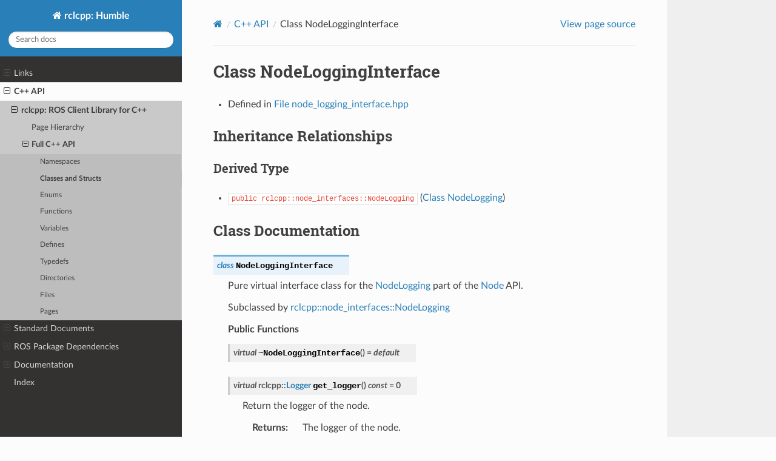

--- FILE ---
content_type: text/html
request_url: http://docs.ros.org/en/humble/p/rclcpp/generated/classrclcpp_1_1node__interfaces_1_1NodeLoggingInterface.html
body_size: 25433
content:


<!DOCTYPE html>
<html class="writer-html5" lang="en" data-content_root="../">
<head>
  <meta charset="utf-8" /><meta name="viewport" content="width=device-width, initial-scale=1" />

  <meta name="viewport" content="width=device-width, initial-scale=1.0" />
  <title>Class NodeLoggingInterface &mdash; rclcpp: Humble 16.0.17 documentation</title>
      <link rel="stylesheet" type="text/css" href="../_static/pygments.css?v=b86133f3" />
      <link rel="stylesheet" type="text/css" href="../_static/css/theme.css?v=9edc463e" />
      <link rel="stylesheet" type="text/css" href="../_static/collapsible-lists/css/tree_view.css?v=a885cde7" />

  
      <script src="../_static/jquery.js?v=5d32c60e"></script>
      <script src="../_static/_sphinx_javascript_frameworks_compat.js?v=2cd50e6c"></script>
      <script src="../_static/documentation_options.js?v=864100e3"></script>
      <script src="../_static/doctools.js?v=9bcbadda"></script>
      <script src="../_static/sphinx_highlight.js?v=dc90522c"></script>
      <script src="../_static/collapsible-lists/js/CollapsibleLists.compressed.js?v=73120307"></script>
      <script src="../_static/collapsible-lists/js/apply-collapsible-lists.js?v=660e4f45"></script>
    <script src="../_static/js/theme.js"></script>
    <link rel="index" title="Index" href="../genindex.html" />
    <link rel="search" title="Search" href="../search.html" />
    <link rel="next" title="Class NodeParameters" href="classrclcpp_1_1node__interfaces_1_1NodeParameters.html" />
    <link rel="prev" title="Class NodeLogging" href="classrclcpp_1_1node__interfaces_1_1NodeLogging.html" /> 
</head>

<body class="wy-body-for-nav"> 
  <div class="wy-grid-for-nav">
    <nav data-toggle="wy-nav-shift" class="wy-nav-side">
      <div class="wy-side-scroll">
        <div class="wy-side-nav-search" >

          
          
          <a href="../index.html" class="icon icon-home">
            rclcpp: Humble
          </a>
<div role="search">
  <form id="rtd-search-form" class="wy-form" action="../search.html" method="get">
    <input type="text" name="q" placeholder="Search docs" aria-label="Search docs" />
    <input type="hidden" name="check_keywords" value="yes" />
    <input type="hidden" name="area" value="default" />
  </form>
</div>
        </div><div class="wy-menu wy-menu-vertical" data-spy="affix" role="navigation" aria-label="Navigation menu">
              <ul class="current">
<li class="toctree-l1"><a class="reference internal" href="../__links.html">Links</a><ul>
<li class="toctree-l2"><a class="reference external" href="https://index.ros.org/p/rclcpp">Rosindex</a></li>
<li class="toctree-l2"><a class="reference external" href="https://github.com/ros2/rclcpp.git">Repository</a></li>
</ul>
</li>
<li class="toctree-l1 current"><a class="reference internal" href="index.html">C++ API</a><ul class="current">
<li class="toctree-l2 current"><a class="reference internal" href="index.html#rclcpp-ros-client-library-for-c">rclcpp: ROS Client Library for C++</a><ul class="current">
<li class="toctree-l3"><a class="reference internal" href="index.html#page-hierarchy">Page Hierarchy</a></li>
<li class="toctree-l3 current"><a class="reference internal" href="index.html#full-c-api">Full C++ API</a><ul class="current">
<li class="toctree-l4"><a class="reference internal" href="index.html#namespaces">Namespaces</a></li>
<li class="toctree-l4 current"><a class="reference internal" href="index.html#classes-and-structs">Classes and Structs</a></li>
<li class="toctree-l4"><a class="reference internal" href="index.html#enums">Enums</a></li>
<li class="toctree-l4"><a class="reference internal" href="index.html#functions">Functions</a></li>
<li class="toctree-l4"><a class="reference internal" href="index.html#variables">Variables</a></li>
<li class="toctree-l4"><a class="reference internal" href="index.html#defines">Defines</a></li>
<li class="toctree-l4"><a class="reference internal" href="index.html#typedefs">Typedefs</a></li>
<li class="toctree-l4"><a class="reference internal" href="index.html#directories">Directories</a></li>
<li class="toctree-l4"><a class="reference internal" href="index.html#files">Files</a></li>
<li class="toctree-l4"><a class="reference internal" href="index.html#pages">Pages</a></li>
</ul>
</li>
</ul>
</li>
</ul>
</li>
</ul>
<ul>
<li class="toctree-l1"><a class="reference internal" href="../__standards.html">Standard Documents</a><ul>
<li class="toctree-l2"><a class="reference internal" href="../__PACKAGE.html">PACKAGE</a></li>
<li class="toctree-l2"><a class="reference internal" href="../__CHANGELOG.html">CHANGELOG</a><ul>
<li class="toctree-l3"><a class="reference internal" href="../__CHANGELOG.html#changelog-for-package-rclcpp">Changelog for package rclcpp</a><ul>
<li class="toctree-l4"><a class="reference internal" href="../__CHANGELOG.html#id1">16.0.17 (2025-12-23)</a></li>
<li class="toctree-l4"><a class="reference internal" href="../__CHANGELOG.html#id10">16.0.16 (2025-11-18)</a></li>
<li class="toctree-l4"><a class="reference internal" href="../__CHANGELOG.html#id13">16.0.15 (2025-09-11)</a></li>
<li class="toctree-l4"><a class="reference internal" href="../__CHANGELOG.html#id23">16.0.14 (2025-07-16)</a></li>
<li class="toctree-l4"><a class="reference internal" href="../__CHANGELOG.html#id26">16.0.13 (2025-06-23)</a></li>
<li class="toctree-l4"><a class="reference internal" href="../__CHANGELOG.html#id37">16.0.12 (2025-03-25)</a></li>
<li class="toctree-l4"><a class="reference internal" href="../__CHANGELOG.html#id44">16.0.11 (2024-11-25)</a></li>
<li class="toctree-l4"><a class="reference internal" href="../__CHANGELOG.html#id49">16.0.10 (2024-07-26)</a></li>
<li class="toctree-l4"><a class="reference internal" href="../__CHANGELOG.html#id53">16.0.9 (2024-05-15)</a></li>
<li class="toctree-l4"><a class="reference internal" href="../__CHANGELOG.html#id60">16.0.8 (2024-01-24)</a></li>
<li class="toctree-l4"><a class="reference internal" href="../__CHANGELOG.html#id63">16.0.7 (2023-11-13)</a></li>
<li class="toctree-l4"><a class="reference internal" href="../__CHANGELOG.html#id74">16.0.6 (2023-09-19)</a></li>
<li class="toctree-l4"><a class="reference internal" href="../__CHANGELOG.html#id81">16.0.5 (2023-07-17)</a></li>
<li class="toctree-l4"><a class="reference internal" href="../__CHANGELOG.html#id88">16.0.4 (2023-04-25)</a></li>
<li class="toctree-l4"><a class="reference internal" href="../__CHANGELOG.html#id91">16.0.3 (2023-01-10)</a></li>
<li class="toctree-l4"><a class="reference internal" href="../__CHANGELOG.html#id100">16.0.2 (2022-11-07)</a></li>
<li class="toctree-l4"><a class="reference internal" href="../__CHANGELOG.html#id109">16.0.1 (2022-04-13)</a></li>
<li class="toctree-l4"><a class="reference internal" href="../__CHANGELOG.html#id111">16.0.0 (2022-04-08)</a></li>
<li class="toctree-l4"><a class="reference internal" href="../__CHANGELOG.html#id113">15.4.0 (2022-04-05)</a></li>
<li class="toctree-l4"><a class="reference internal" href="../__CHANGELOG.html#id116">15.3.0 (2022-03-30)</a></li>
<li class="toctree-l4"><a class="reference internal" href="../__CHANGELOG.html#id120">15.2.0 (2022-03-24)</a></li>
<li class="toctree-l4"><a class="reference internal" href="../__CHANGELOG.html#id129">15.1.0 (2022-03-01)</a></li>
<li class="toctree-l4"><a class="reference internal" href="../__CHANGELOG.html#id139">15.0.0 (2022-01-14)</a></li>
<li class="toctree-l4"><a class="reference internal" href="../__CHANGELOG.html#id146">14.1.0 (2022-01-05)</a></li>
<li class="toctree-l4"><a class="reference internal" href="../__CHANGELOG.html#id150">14.0.0 (2021-12-17)</a></li>
<li class="toctree-l4"><a class="reference internal" href="../__CHANGELOG.html#id169">13.1.0 (2021-10-18)</a></li>
<li class="toctree-l4"><a class="reference internal" href="../__CHANGELOG.html#id178">13.0.0 (2021-08-23)</a></li>
<li class="toctree-l4"><a class="reference internal" href="../__CHANGELOG.html#id189">12.0.0 (2021-07-26)</a></li>
<li class="toctree-l4"><a class="reference internal" href="../__CHANGELOG.html#id193">11.2.0 (2021-07-21)</a></li>
<li class="toctree-l4"><a class="reference internal" href="../__CHANGELOG.html#id196">11.1.0 (2021-07-13)</a></li>
<li class="toctree-l4"><a class="reference internal" href="../__CHANGELOG.html#id203">11.0.0 (2021-05-18)</a></li>
<li class="toctree-l4"><a class="reference internal" href="../__CHANGELOG.html#id207">10.0.0 (2021-05-11)</a></li>
<li class="toctree-l4"><a class="reference internal" href="../__CHANGELOG.html#id217">9.0.2 (2021-04-14)</a></li>
<li class="toctree-l4"><a class="reference internal" href="../__CHANGELOG.html#id222">9.0.1 (2021-04-12)</a></li>
<li class="toctree-l4"><a class="reference internal" href="../__CHANGELOG.html#id225">9.0.0 (2021-04-06)</a></li>
<li class="toctree-l4"><a class="reference internal" href="../__CHANGELOG.html#id236">8.2.0 (2021-03-31)</a></li>
<li class="toctree-l4"><a class="reference internal" href="../__CHANGELOG.html#id243">8.1.0 (2021-03-25)</a></li>
<li class="toctree-l4"><a class="reference internal" href="../__CHANGELOG.html#id248">8.0.0 (2021-03-23)</a></li>
<li class="toctree-l4"><a class="reference internal" href="../__CHANGELOG.html#id250">7.0.1 (2021-03-22)</a></li>
<li class="toctree-l4"><a class="reference internal" href="../__CHANGELOG.html#id253">7.0.0 (2021-03-18)</a></li>
<li class="toctree-l4"><a class="reference internal" href="../__CHANGELOG.html#id272">6.3.1 (2021-02-08)</a></li>
<li class="toctree-l4"><a class="reference internal" href="../__CHANGELOG.html#id283">6.3.0 (2021-01-25)</a></li>
<li class="toctree-l4"><a class="reference internal" href="../__CHANGELOG.html#id296">6.2.0 (2021-01-08)</a></li>
<li class="toctree-l4"><a class="reference internal" href="../__CHANGELOG.html#id306">6.1.0 (2020-12-10)</a></li>
<li class="toctree-l4"><a class="reference internal" href="../__CHANGELOG.html#id312">6.0.0 (2020-11-18)</a></li>
<li class="toctree-l4"><a class="reference internal" href="../__CHANGELOG.html#id322">5.1.0 (2020-11-02)</a></li>
<li class="toctree-l4"><a class="reference internal" href="../__CHANGELOG.html#id373">5.0.0 (2020-09-18)</a></li>
<li class="toctree-l4"><a class="reference internal" href="../__CHANGELOG.html#id415">4.0.0 (2020-07-09)</a></li>
<li class="toctree-l4"><a class="reference internal" href="../__CHANGELOG.html#id432">3.0.0 (2020-06-18)</a></li>
<li class="toctree-l4"><a class="reference internal" href="../__CHANGELOG.html#id444">2.0.0 (2020-06-01)</a></li>
<li class="toctree-l4"><a class="reference internal" href="../__CHANGELOG.html#id456">1.1.0 (2020-05-26)</a></li>
<li class="toctree-l4"><a class="reference internal" href="../__CHANGELOG.html#id467">1.0.0 (2020-05-12)</a></li>
<li class="toctree-l4"><a class="reference internal" href="../__CHANGELOG.html#id472">0.9.1 (2020-05-08)</a></li>
<li class="toctree-l4"><a class="reference internal" href="../__CHANGELOG.html#id478">0.9.0 (2020-04-29)</a></li>
<li class="toctree-l4"><a class="reference internal" href="../__CHANGELOG.html#id556">0.8.3 (2019-11-19)</a></li>
<li class="toctree-l4"><a class="reference internal" href="../__CHANGELOG.html#id557">0.8.2 (2019-11-18)</a></li>
<li class="toctree-l4"><a class="reference internal" href="../__CHANGELOG.html#id562">0.8.1 (2019-10-23)</a></li>
<li class="toctree-l4"><a class="reference internal" href="../__CHANGELOG.html#id575">0.8.0 (2019-09-26)</a></li>
<li class="toctree-l4"><a class="reference internal" href="../__CHANGELOG.html#id616">0.7.5 (2019-05-30)</a></li>
<li class="toctree-l4"><a class="reference internal" href="../__CHANGELOG.html#id618">0.7.4 (2019-05-29)</a></li>
<li class="toctree-l4"><a class="reference internal" href="../__CHANGELOG.html#id626">0.7.3 (2019-05-20)</a></li>
<li class="toctree-l4"><a class="reference internal" href="../__CHANGELOG.html#id634">0.7.2 (2019-05-08)</a></li>
<li class="toctree-l4"><a class="reference internal" href="../__CHANGELOG.html#id645">0.7.1 (2019-04-26)</a></li>
<li class="toctree-l4"><a class="reference internal" href="../__CHANGELOG.html#id653">0.7.0 (2019-04-14)</a></li>
<li class="toctree-l4"><a class="reference internal" href="../__CHANGELOG.html#id680">0.6.2 (2018-12-13)</a></li>
<li class="toctree-l4"><a class="reference internal" href="../__CHANGELOG.html#id684">0.6.1 (2018-12-07)</a></li>
<li class="toctree-l4"><a class="reference internal" href="../__CHANGELOG.html#id692">0.6.0 (2018-11-19)</a></li>
<li class="toctree-l4"><a class="reference internal" href="../__CHANGELOG.html#id722">0.5.0 (2018-06-25)</a></li>
</ul>
</li>
</ul>
</li>
<li class="toctree-l2"><a class="reference internal" href="../__README.html">README</a><ul>
<li class="toctree-l3"><a class="reference internal" href="../__README.html#rclcpp"><code class="docutils literal notranslate"><span class="pre">rclcpp</span></code></a><ul>
<li class="toctree-l4"><a class="reference internal" href="../__README.html#quality-declaration">Quality Declaration</a></li>
</ul>
</li>
</ul>
</li>
<li class="toctree-l2"><a class="reference internal" href="../__QUALITY_DECLARATION.html">QUALITY_DECLARATION</a><ul>
<li class="toctree-l3"><a class="reference internal" href="../__QUALITY_DECLARATION.html#rclcpp-quality-declaration">rclcpp Quality Declaration</a><ul>
<li class="toctree-l4"><a class="reference internal" href="../__QUALITY_DECLARATION.html#version-policy-1">Version Policy [1]</a></li>
<li class="toctree-l4"><a class="reference internal" href="../__QUALITY_DECLARATION.html#change-control-process-2">Change Control Process [2]</a></li>
<li class="toctree-l4"><a class="reference internal" href="../__QUALITY_DECLARATION.html#documentation-3">Documentation [3]</a></li>
<li class="toctree-l4"><a class="reference internal" href="../__QUALITY_DECLARATION.html#testing-4">Testing [4]</a></li>
<li class="toctree-l4"><a class="reference internal" href="../__QUALITY_DECLARATION.html#dependencies-5">Dependencies [5]</a></li>
<li class="toctree-l4"><a class="reference internal" href="../__QUALITY_DECLARATION.html#platform-support-6">Platform Support [6]</a></li>
<li class="toctree-l4"><a class="reference internal" href="../__QUALITY_DECLARATION.html#security">Security</a></li>
</ul>
</li>
</ul>
</li>
</ul>
</li>
<li class="toctree-l1"><a class="reference internal" href="../__ros_package_dependencies.html">ROS Package Dependencies</a><ul>
<li class="toctree-l2"><a class="reference external" href="https://docs.ros.org/en/humble/p/libstatistics_collector/">libstatistics_collector</a></li>
<li class="toctree-l2"><a class="reference external" href="https://docs.ros.org/en/humble/p/rcl/">rcl</a></li>
<li class="toctree-l2"><a class="reference external" href="https://docs.ros.org/en/humble/p/rcl_yaml_param_parser/">rcl_yaml_param_parser</a></li>
<li class="toctree-l2"><a class="reference external" href="https://docs.ros.org/en/humble/p/rcpputils/">rcpputils</a></li>
<li class="toctree-l2"><a class="reference external" href="https://docs.ros.org/en/humble/p/rcutils/">rcutils</a></li>
<li class="toctree-l2"><a class="reference external" href="https://docs.ros.org/en/humble/p/rmw/">rmw</a></li>
<li class="toctree-l2"><a class="reference external" href="https://docs.ros.org/en/humble/p/statistics_msgs/">statistics_msgs</a></li>
<li class="toctree-l2"><a class="reference external" href="https://docs.ros.org/en/humble/p/tracetools/">tracetools</a></li>
</ul>
</li>
</ul>
<ul>
<li class="toctree-l1"><a class="reference internal" href="../user_docs.html">Documentation</a><ul>
<li class="toctree-l2"><a class="reference internal" href="../doc/api_review_march_2020.html">API Review for <code class="docutils literal notranslate"><span class="pre">rclcpp</span></code> from March 2020</a></li>
<li class="toctree-l2"><a class="reference internal" href="../doc/notes_on_statically_typed_parameters.html">Notes on statically typed parameters</a></li>
</ul>
</li>
</ul>
<ul>
<li class="toctree-l1"><a class="reference internal" href="../genindex.html">Index</a></li>
</ul>

        </div>
      </div>
    </nav>

    <section data-toggle="wy-nav-shift" class="wy-nav-content-wrap"><nav class="wy-nav-top" aria-label="Mobile navigation menu" >
          <i data-toggle="wy-nav-top" class="fa fa-bars"></i>
          <a href="../index.html">rclcpp: Humble</a>
      </nav>

      <div class="wy-nav-content">
        <div class="rst-content">
          <div role="navigation" aria-label="Page navigation">
  <ul class="wy-breadcrumbs">
      <li><a href="../index.html" class="icon icon-home" aria-label="Home"></a></li>
          <li class="breadcrumb-item"><a href="index.html">C++ API</a></li>
      <li class="breadcrumb-item active">Class NodeLoggingInterface</li>
      <li class="wy-breadcrumbs-aside">
            <a href="../_sources/generated/classrclcpp_1_1node__interfaces_1_1NodeLoggingInterface.rst.txt" rel="nofollow"> View page source</a>
      </li>
  </ul>
  <hr/>
</div>
          <div role="main" class="document" itemscope="itemscope" itemtype="http://schema.org/Article">
           <div itemprop="articleBody">
             
  <section id="class-nodelogginginterface">
<span id="exhale-class-classrclcpp-1-1node-interfaces-1-1nodelogginginterface"></span><h1>Class NodeLoggingInterface<a class="headerlink" href="#class-nodelogginginterface" title="Link to this heading"></a></h1>
<ul class="simple">
<li><p>Defined in <a class="reference internal" href="file_include_rclcpp_node_interfaces_node_logging_interface.hpp.html#file-include-rclcpp-node-interfaces-node-logging-interface-hpp"><span class="std std-ref">File node_logging_interface.hpp</span></a></p></li>
</ul>
<section id="inheritance-relationships">
<h2>Inheritance Relationships<a class="headerlink" href="#inheritance-relationships" title="Link to this heading"></a></h2>
<section id="derived-type">
<h3>Derived Type<a class="headerlink" href="#derived-type" title="Link to this heading"></a></h3>
<ul class="simple">
<li><p><code class="docutils literal notranslate"><span class="pre">public</span> <span class="pre">rclcpp::node_interfaces::NodeLogging</span></code> (<a class="reference internal" href="classrclcpp_1_1node__interfaces_1_1NodeLogging.html#exhale-class-classrclcpp-1-1node-interfaces-1-1nodelogging"><span class="std std-ref">Class NodeLogging</span></a>)</p></li>
</ul>
</section>
</section>
<section id="class-documentation">
<h2>Class Documentation<a class="headerlink" href="#class-documentation" title="Link to this heading"></a></h2>
<dl class="cpp class">
<dt class="sig sig-object cpp" id="_CPPv4N6rclcpp15node_interfaces20NodeLoggingInterfaceE">
<span id="_CPPv3N6rclcpp15node_interfaces20NodeLoggingInterfaceE"></span><span id="_CPPv2N6rclcpp15node_interfaces20NodeLoggingInterfaceE"></span><span id="rclcpp::node_interfaces::NodeLoggingInterface"></span><span class="target" id="classrclcpp_1_1node__interfaces_1_1NodeLoggingInterface"></span><span class="k"><span class="pre">class</span></span><span class="w"> </span><span class="sig-name descname"><span class="n"><span class="pre">NodeLoggingInterface</span></span></span><a class="headerlink" href="#_CPPv4N6rclcpp15node_interfaces20NodeLoggingInterfaceE" title="Link to this definition"></a><br /></dt>
<dd><p>Pure virtual interface class for the <a class="reference internal" href="classrclcpp_1_1node__interfaces_1_1NodeLogging.html#classrclcpp_1_1node__interfaces_1_1NodeLogging"><span class="std std-ref">NodeLogging</span></a> part of the <a class="reference internal" href="classrclcpp_1_1Node.html#classrclcpp_1_1Node"><span class="std std-ref">Node</span></a> API. </p>
<p>Subclassed by <a class="reference internal" href="classrclcpp_1_1node__interfaces_1_1NodeLogging.html#classrclcpp_1_1node__interfaces_1_1NodeLogging"><span class="std std-ref">rclcpp::node_interfaces::NodeLogging</span></a></p>
<div class="breathe-sectiondef docutils container">
<p class="breathe-sectiondef-title rubric" id="breathe-section-title-public-functions">Public Functions</p>
<dl class="cpp function">
<dt class="sig sig-object cpp" id="_CPPv4N6rclcpp15node_interfaces20NodeLoggingInterfaceD0Ev">
<span id="_CPPv3N6rclcpp15node_interfaces20NodeLoggingInterfaceD0Ev"></span><span id="_CPPv2N6rclcpp15node_interfaces20NodeLoggingInterfaceD0Ev"></span><span id="rclcpp::node_interfaces::NodeLoggingInterface::~NodeLoggingInterface"></span><span class="target" id="classrclcpp_1_1node__interfaces_1_1NodeLoggingInterface_1a10ed0105cb8fefc4f69b955ee672b75c"></span><span class="k"><span class="pre">virtual</span></span><span class="w"> </span><span class="sig-name descname"><span class="n"><span class="pre">~NodeLoggingInterface</span></span></span><span class="sig-paren">(</span><span class="sig-paren">)</span><span class="w"> </span><span class="p"><span class="pre">=</span></span><span class="w"> </span><span class="k"><span class="pre">default</span></span><a class="headerlink" href="#_CPPv4N6rclcpp15node_interfaces20NodeLoggingInterfaceD0Ev" title="Link to this definition"></a><br /></dt>
<dd></dd></dl>

<dl class="cpp function">
<dt class="sig sig-object cpp" id="_CPPv4NK6rclcpp15node_interfaces20NodeLoggingInterface10get_loggerEv">
<span id="_CPPv3NK6rclcpp15node_interfaces20NodeLoggingInterface10get_loggerEv"></span><span id="_CPPv2NK6rclcpp15node_interfaces20NodeLoggingInterface10get_loggerEv"></span><span id="rclcpp::node_interfaces::NodeLoggingInterface::get_loggerC"></span><span class="target" id="classrclcpp_1_1node__interfaces_1_1NodeLoggingInterface_1a25422d8ba04bc7ee36ca9f3d7513bbf0"></span><span class="k"><span class="pre">virtual</span></span><span class="w"> </span><span class="n"><span class="pre">rclcpp</span></span><span class="p"><span class="pre">::</span></span><a class="reference internal" href="classrclcpp_1_1Logger.html#_CPPv4N6rclcpp6LoggerE" title="rclcpp::Logger"><span class="n"><span class="pre">Logger</span></span></a><span class="w"> </span><span class="sig-name descname"><span class="n"><span class="pre">get_logger</span></span></span><span class="sig-paren">(</span><span class="sig-paren">)</span><span class="w"> </span><span class="k"><span class="pre">const</span></span><span class="w"> </span><span class="p"><span class="pre">=</span></span><span class="w"> </span><span class="m"><span class="pre">0</span></span><a class="headerlink" href="#_CPPv4NK6rclcpp15node_interfaces20NodeLoggingInterface10get_loggerEv" title="Link to this definition"></a><br /></dt>
<dd><p>Return the logger of the node. </p>
<dl class="field-list simple">
<dt class="field-odd">Returns<span class="colon">:</span></dt>
<dd class="field-odd"><p>The logger of the node. </p>
</dd>
</dl>
</dd></dl>

<dl class="cpp function">
<dt class="sig sig-object cpp" id="_CPPv4NK6rclcpp15node_interfaces20NodeLoggingInterface15get_logger_nameEv">
<span id="_CPPv3NK6rclcpp15node_interfaces20NodeLoggingInterface15get_logger_nameEv"></span><span id="_CPPv2NK6rclcpp15node_interfaces20NodeLoggingInterface15get_logger_nameEv"></span><span id="rclcpp::node_interfaces::NodeLoggingInterface::get_logger_nameC"></span><span class="target" id="classrclcpp_1_1node__interfaces_1_1NodeLoggingInterface_1ae7a5563ca0ca7163f03f4b821b046842"></span><span class="k"><span class="pre">virtual</span></span><span class="w"> </span><span class="k"><span class="pre">const</span></span><span class="w"> </span><span class="kt"><span class="pre">char</span></span><span class="w"> </span><span class="p"><span class="pre">*</span></span><span class="sig-name descname"><span class="n"><span class="pre">get_logger_name</span></span></span><span class="sig-paren">(</span><span class="sig-paren">)</span><span class="w"> </span><span class="k"><span class="pre">const</span></span><span class="w"> </span><span class="p"><span class="pre">=</span></span><span class="w"> </span><span class="m"><span class="pre">0</span></span><a class="headerlink" href="#_CPPv4NK6rclcpp15node_interfaces20NodeLoggingInterface15get_logger_nameEv" title="Link to this definition"></a><br /></dt>
<dd><p>Return the logger name associated with the node. </p>
<dl class="field-list simple">
<dt class="field-odd">Returns<span class="colon">:</span></dt>
<dd class="field-odd"><p>The logger name associated with the node. </p>
</dd>
</dl>
</dd></dl>

</div>
</dd></dl>

</section>
</section>


           </div>
          </div>
          <footer><div class="rst-footer-buttons" role="navigation" aria-label="Footer">
        <a href="classrclcpp_1_1node__interfaces_1_1NodeLogging.html" class="btn btn-neutral float-left" title="Class NodeLogging" accesskey="p" rel="prev"><span class="fa fa-arrow-circle-left" aria-hidden="true"></span> Previous</a>
        <a href="classrclcpp_1_1node__interfaces_1_1NodeParameters.html" class="btn btn-neutral float-right" title="Class NodeParameters" accesskey="n" rel="next">Next <span class="fa fa-arrow-circle-right" aria-hidden="true"></span></a>
    </div>

  <hr/>

  <div role="contentinfo">
    <p>&#169; Copyright The &lt;rclcpp&gt; Contributors. License: Apache License 2.0.</p>
  </div>

  Built with <a href="https://www.sphinx-doc.org/">Sphinx</a> using a
    <a href="https://github.com/readthedocs/sphinx_rtd_theme">theme</a>
    provided by <a href="https://readthedocs.org">Read the Docs</a>.
   

</footer>
        </div>
      </div>
    </section>
  </div>
  <script>
      jQuery(function () {
          SphinxRtdTheme.Navigation.enable(true);
      });
  </script> 

</body>
</html>

--- FILE ---
content_type: application/javascript
request_url: http://docs.ros.org/en/humble/p/rclcpp/_static/collapsible-lists/js/apply-collapsible-lists.js?v=660e4f45
body_size: 65
content:
$(document).ready(function() {
    CollapsibleLists.apply();
});
